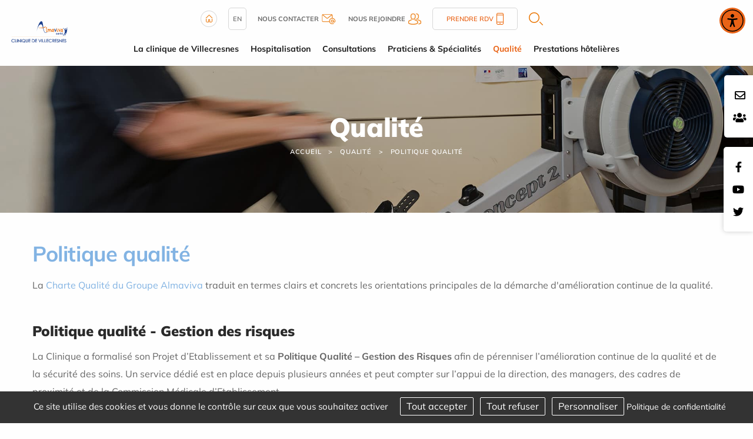

--- FILE ---
content_type: text/html; charset=utf-8
request_url: https://www.clinique-villecresnes.com/fr/qualite/evaluation-indicateurs
body_size: 11238
content:
<!DOCTYPE html>
<html class="no-js" lang="fr">
<head>
    <meta charset="utf-8"/>
<meta name="viewport" content="width=device-width, initial-scale=1.0"/>
<link rel="preconnect" href="https://cdnjs.cloudflare.com/" crossorigin>


<title>Politique qualit&eacute; - Clinique de Villecresnes</title>
<base href="https://www.clinique-villecresnes.com/">
<link rel="icon" type="image/jpg" href="_033/themes/common/assets/favicon.jpg"/>
<meta name="google-site-verification" content="3MQtxZcrmewyaOQxCnBXakCvr29N6LS4AEO1r33oEkI" />
    <meta name="description" content="">
    <meta name="keywords" content="">
    <meta name="robots"
          content="index,follow">
    <meta name="last-modified" content="Thu, 23 Jan 2025 11:24:54 +0100">

<link rel="alternate" href="https://www.clinique-villecresnes.com/fr/qualite/evaluation-indicateurs" hreflang="x-default">

                <link rel="canonical" href="https://www.clinique-villecresnes.com/fr/qualite/evaluation-indicateurs">
    
                <meta property="og:title"
              content="Politique qualit&eacute; - Clinique de Villecresnes">
        <meta property="og:description" content="">
                <meta property="og:url" content="https://www.clinique-villecresnes.com/fr/qualite/evaluation-indicateurs">
    <meta property="og:site_name" content="Clinique de Villecresnes">
    <meta property="og:locale" content="fr"/>
            <link rel="stylesheet" type="text/css" href="_033/themes/mco/assets/app.css">
    
    <style>
        .menu .is-active>a {
            background-color: #f5f5f5;
            font-weight: bold;
        }
    </style>
    <link rel="preload" as="image" href="_1737627798/upload/banner/almaviva-villecresnes-intern.jpg">

</head>
<body id="top-nav" class="qualite evaluation-indicateurs">



<div class="grid-x position-absolute top__header">
    <div class="logo-small hide-for-large">
        <a href="fr/" title="Clinique privée Villecresnes - Retour à l'accueil">
            <img src="_033/assets/logo.svg" alt="Clinique privée Villecresnes" width="155" height="auto">
        </a>
    </div>
    
</div>


<div class="rs_side position-fixed contact-fixed" style="top:8rem">
    <div class="cell-auto">
        <a href="fr/contact"><i class="far fa-envelope"></i></a>
    </div>

    <div class="cell-auto">

   
        <a target="_blank" href="https://carriere.almaviva-sante.com/fr/">
        <i class="fas fa-users"></i></a>
 
        
    </div>

</div>

    <div class="rs_side position-fixed">
        <div class="grid-y">
            <div class="cell-auto"><a href="https://www.facebook.com/clinique.de.villecresnes.almaviva.sante"><i class="fab fa-facebook-f"></i></a></div><div class="cell-auto"><a href="https://www.youtube.com/user/almavivasante"><i class="fab fa-youtube"></i></a></div><div class="cell-auto"><a href="https://twitter.com/AlmavivaSante"><i class="fab fa-twitter"></i></a></div>
        </div>
    </div>

<header class="grid-container fluid grid-x align-justify show-for-large">
    <div class="cell medium-1 shrink " id="logo">
        <a href="fr/" title="Clinique privée Villecresnes - Retour à l'accueil">
            <img src="_033/assets/logo.svg" alt="Clinique privée Villecresnes" width="200" height="auto">
        </a>
    </div>
    <div class="cell auto w-100 m-auto">
        <div class="uppermenu"><div class="grid-container">
    <div class="grid-x uppermenu__content">

        <div class="">
            <a href="fr/">
                <img src="_033/themes/common/assets/home.png" alt="Accueil" width="28" height="28">
            </a>
        </div>

            <div class="uppermenu__english">
    <a href="fr/english">EN</a>
    </div>

        <div class="uppermenu__contact">
            <a href="fr/contact">
                <b>Nous contacter</b>
                <img src="_033/themes/common/assets/contact-header.png" width="23" height="17" alt="Contact">
            </a>
        </div>

        <div class="uppermenu__join">
            <a target="_blank" href="https://carriere.almaviva-sante.com/fr/">
                <b>Nous rejoindre</b>
                <img src="_033/themes/common/assets/join-header.png" alt="Nous rejoindre" width="22" height="19">
            </a>
        </div>
        





        <div class="uppermenu__rdv">
            <a href="fr/specialistes">
                Prendre RDV                <img src="_033/themes/common/assets/phone-header.png" width="12" height="20" alt="Téléphone">
            </a>
        </div>

        <div class="uppermenu__search">
            <a href="fr/recherche"  class="overlay-search-button">
    <img alt="Rechercher" class="noauto" src="_033/themes/common/assets/search.png" width="24" height="22">
</a>
        </div>

        <div class="uppermenu__list-sites">
                    </div>

    </div>
</div></div>
        <ul class="dropdown menu horizontal mainmenu nowrap text-center" role="menu"  data-dropdown-menu>   <li class="clinique  mobile " role="menuitem"><a href="fr/clinique">La clinique de Villecresnes</a>
   <ul role="menu" class="menu is-dropdown-submenu">
      <li class="presentation  " role="menuitem"><a href="fr/centre-obesite" title="Clinique de Villecresnes - Centre specialisé de l'obésité">Présentation de la clinique</a></li>
      <li class="priseencharge  " role="menuitem"><a href="fr/obesite-prise-en-charge" title="Prise en charge global de l'obésité et du surpoids">Prise en charge globale</a></li>
      <li class="medecine  " role="menuitem"><a href="fr/bilan-medical" title="Bilan obésité et évaluation des complications médicales">Médecine</a></li>
      <li class="soins-de-suite-et-de-readaptation  " role="menuitem"><a href="fr/clinique/soins-de-suite-et-de-readaptation">Soins de Suite et de Réadaptation : Rééducation Nutritionnelle</a></li>
      <li class="education-therapeutique-du-diabete  " role="menuitem"><a href="fr/clinique/education-therapeutique-du-diabete">Education Thérapeutique du Diabète</a></li>
      <li class="contact  " role="menuitem"><a href="fr/contact">Contact et plan d'accès</a></li>
      <li class="index-egalite-hommes-femmes  " role="menuitem"><a href="fr/clinique/index-egalite-hommes-femmes">Index égalité Hommes-Femmes</a></li>
      <li class="politique-rse last  " role="menuitem"><a href="fr/clinique/politique-rse">Politique RSE</a></li>
   </ul>
   </li>
   <li class="hospitalisation  mobile " role="menuitem"><a href="fr/hospitalisation" title="Hospitalisation - Clinique jules Vallès Hôpital privé d’athis-mons">Hospitalisation</a>
   <ul role="menu" class="menu is-dropdown-submenu">
      <li class="admission  " role="menuitem"><a href="fr/hospitalisation/admission" title="admission-hospitalisation">Admission</a></li>
      <li class="preadmin cache " role="menuitem"><a href="fr/hospitalisation/preadmin">Formulaire de Pré-admission</a></li>
      <li class="sejour  " role="menuitem"><a href="fr/sejour-hospitalisation" title="Séjour en hospitalisation - Clinique privée Villecresnes">Séjour en hospitalisation</a></li>
      <li class="sejour-de-a-a-z  " role="menuitem"><a href="fr/hospitalisation/sejour-de-a-a-z">Séjour de A à Z</a></li>
      <li class="frais-de-sejour  " role="menuitem"><a href="fr/hospitalisation/frais-de-sejour">Frais de séjour</a></li>
      <li class="visiteurs  " role="menuitem"><a href="fr/hospitalisation/visiteurs">Après votre hospitalisation</a></li>
      <li class="personnel  " role="menuitem"><a href="fr/hospitalisation/personnel">Personnel</a></li>
      <li class="charte-du-patient-hospitalise  " role="menuitem"><a href="fr/hospitalisation/charte-du-patient-hospitalise">Charte du patient hospitalisé</a></li>
      <li class="droits-du-patient last  " role="menuitem"><a href="fr/hospitalisation/droits-du-patient">Droits du patient</a></li>
   </ul>
   </li>
   <li class="consultation  mobile " role="menuitem"><a href="fr/consultation" title="Consultation Clinique de Villecresnes - Prise de rendez-vous">Consultations</a>
   <ul role="menu" class="menu is-dropdown-submenu">
      <li class="chirurgie-bariatique  " role="menuitem"><a href="fr/consultation/chirurgie-bariatique">Chirurgie Bariatrique</a></li>
      <li class="nutrition  " role="menuitem"><a href="fr/consultation/nutrition">Nutrition</a></li>
      <li class="chirurgie-endocrinologique  " role="menuitem"><a href="fr/consultation/chirurgie-endocrinologique">Endocrinologie</a></li>
      <li class="cardiologie  " role="menuitem"><a href="fr/consultation/cardiologie" title="Laboratoire - Clinique de Villecresnes">Cardiologie</a></li>
      <li class="kinesitherapie  " role="menuitem"><a href="fr/consultation/kinesitherapie">Kinésithérapie</a></li>
      <li class="pneumologie  " role="menuitem"><a href="fr/consultation/pneumologie">Pneumologie</a></li>
      <li class="podologie  " role="menuitem"><a href="fr/consultation/podologie">Podologie</a></li>
      <li class="dermatologie  " role="menuitem"><a href="fr/consultation/dermatologie">Dermatologie</a></li>
      <li class="rhumatologie last  " role="menuitem"><a href="fr/consultation/rhumatologie">Rhumatologie</a></li>
   </ul>
   </li>
   <li class="annuaire  mobile " role="menuitem"><a href="fr/specialistes" title="Annuaire médecins spécialistes - Clinique de Villecresnes">Praticiens &amp; Spécialités</a></li>
   <li class="qualite select  mobile " role="menuitem"><a href="fr/qualite" class=" aselect">Qualité</a>
   <ul role="menu" class="menu is-dropdown-submenu">
      <li class="evaluation-indicateurs select  " role="menuitem"><a href="fr/qualite/evaluation-indicateurs" class=" aselect">Politique qualité</a></li>
      <li class="instances last  " role="menuitem"><a href="fr/qualite/instances">Instances</a></li>
   </ul>
   </li>
   <li class="tarifications last  mobile " role="menuitem"><a href="fr/tarifications">Prestations hôtelières</a></li>
</ul>
    </div>
    <div class="medium-1 shrink"></div>
</header>
<section class="jumbotron grid-container full position-relative">
            

    <div class="grid-container full banner" style="background-image: url('_1737627798/upload/banner/almaviva-villecresnes-intern.jpg');background-size:cover; background-position:center center;";>
    <p class="banner__title">Qualit&eacute;</p>


<ul class="breadcrumbs">
    <li class="home"><a href="fr/">Accueil</a></li>
    <li><a href="fr/qualite/evaluation-indicateurs">Qualit&eacute;</a></li><li><a href="fr/qualite/evaluation-indicateurs">Politique qualit&eacute;</a></li>
</ul>
</div>    </section>
    <div class="grid-container">
        <div id="preview"><div class="rte"><h1>Politique qualit&eacute;</h1>
<p>La <a href="upload/charte_qualite_almaviva.PNG">Charte Qualit&eacute; du Groupe Almaviva</a> traduit en termes clairs et concrets les orientations principales de la d&eacute;marche d'am&eacute;lioration continue de la qualit&eacute;.</p>
<h2>Politique qualit&eacute; - Gestion des risques</h2>
<p>La Clinique a formalis&eacute; son Projet d&rsquo;Etablissement et sa <strong>Politique Qualit&eacute; &ndash; Gestion des Risques</strong> afin de p&eacute;renniser l&rsquo;am&eacute;lioration continue de la qualit&eacute; et de la s&eacute;curit&eacute; des soins. Un service&nbsp;d&eacute;di&eacute; est en place depuis plusieurs ann&eacute;es et peut compter sur l&rsquo;appui de la direction, des managers, des cadres de proximit&eacute; et de la Commission M&eacute;dicale d&rsquo;Etablissement.</p>
<p><strong>La Politique Qualit&eacute; &ndash; Gestion des Risques</strong> s&rsquo;articule autour des grandes lignes suivantes :</p>
<h3>Constitution et mise &agrave; jour de la gestion documentaire</h3>
<ul style="text-align: left;">
<li>Une gestion documentaire est &agrave; la disposition de l&rsquo;ensemble des professionnels. Elle est mise &agrave; jour en fonction des r&eacute;glementations et recommandations en vigueur. Un projet d'informatisation de la gestion documentaire et de la gestion des risques est en cours au sein de la clinique.</li>
</ul>
<h3>Gestion des Risques par l&rsquo;approche processus</h3>
<ul style="text-align: left;">
<li>Gestion des risques a priori : elle permet d&rsquo;identifier les risques potentiels pour chaque processus et de mettre en place des actions de pr&eacute;vention.</li>
<li>Gestion des risques a post&eacute;riori : elle permet d&rsquo;analyser les d&eacute;faillances via l&rsquo;analyse :
<ul>
<li>Des &eacute;v&egrave;nements ind&eacute;sirables</li>
<li>Des Vigilances</li>
<li>Des r&eacute;clamations patients</li>
</ul>
</li>
<li>L&rsquo;analyse des retours d&rsquo;exp&eacute;rience est mise en place afin de corriger les dysfonctionnements.</li>
</ul>
<h3>Evaluations<strong><br /></strong><span style="color: #97bf0d;"><br /></span>Elles permettent de v&eacute;rifier si l&rsquo;organisation est conforme aux bonnes pratiques gr&acirc;ce &agrave; :</h3>
<ul style="text-align: left;">
<li>Des audits cibl&eacute;s</li>
<li>Des &eacute;valuations des pratiques professionnelles</li>
<li>L&rsquo;analyse de la satisfaction des patients</li>
<li>Le suivi d&rsquo;indicateurs internes</li>
</ul>
<p><strong>Consulter nos r&eacute;sultats d&rsquo;indicateurs sur le site Scope Sant&eacute; :</strong><br /><br /><a href="http://www.scopesante.fr/fiches-detaillees/940300452/">Indicateur Villecresnes</a></p>
<h1>Les instances</h1>
<p>Des instances ont &eacute;galement &eacute;t&eacute; mises en place pour d&eacute;finir, mettre en &oelig;uvre et suivre des plans d&rsquo;actions sur des th&egrave;mes cibl&eacute;s :</p>
<ul>
<li>CODIR : COmit&eacute; de DIRection</li>
<li>COVIR : COmit&eacute; des VIgilances et des Risques</li>
<li>COPIL : COmit&eacute; de PILotage</li>
<li>CREX : Comit&eacute; de Retour d&rsquo;EXp&eacute;rience</li>
<li>CME : Commission M&eacute;dicale d&rsquo;Etablissement</li>
<li>CLIN : Comit&eacute; de Lutte contre les Infections Nosocomiales</li>
<li>EOH : &Eacute;quipe Op&eacute;rationnelle d'Hygi&egrave;ne</li>
<li>CLUD : Comit&eacute; de LUtte contre la Douleur</li>
<li>COMEDIMS : Comit&eacute; du MEdicament et des DIspositifs M&eacute;dicaux St&eacute;riles</li>
<li>CLAN : Comit&eacute; de Liaison Alimentation - Nutrition</li>
<li>CRUQPC : Commission des Relations avec les Usagers et de la Qualit&eacute; de la Prise en Charge</li>
<li>CE : Comit&eacute; d&rsquo;Ethique</li>
<li>CHSCT Comit&eacute; d&rsquo;hygi&egrave;ne, de S&eacute;curit&eacute; et des Conditions de Travail</li>
</ul></div><div class="rte"></div><div class="clearfix"></div><div class="hide-for-small bloc_top_social grid-x"><div class="cell large-2 "><ul class="inline-list liste_top_print no-bullet  grid-x"><li class="cell "><a href="fr/qualite/evaluation-indicateurs#top-nav" class="top"><img alt="Haut de page" src="[data-uri]" /></a></li><li class="last cell "><a href="fr/qualite/evaluation-indicateurs#" class="print"><img alt=" Imprimer" src="[data-uri]" /></a></li></ul></div><div class="cell auto bloc_share_this show-for-large"><div class="container_share"><div class="tip">Partager</div><div class="share-window"><div class="share-bar"><div class="trigger"><a href="https://www.facebook.com/sharer/sharer.php?u=&t="title="Partager sur Facebook" target="_blank" rel="noopener" onclick="window.open('https://www.facebook.com/sharer/sharer.php?u=' + encodeURIComponent(document.URL) + '&t=' + encodeURIComponent(document.URL), '', 'width=580,height=470'); return false;"><i class="fab fa-lg fa-facebook "></i></a><i class="fab fa-facebook-f"></i></a></div><div class="trigger"> <a href="https://twitter.com/intent/tweet?source=&text=:%20"target="_blank" rel="noopener" title="Tweeter"onclick="window.open('https://twitter.com/intent/tweet?text=' + encodeURIComponent(document.title) + ':%20'  + encodeURIComponent(document.URL), '', 'width=580,height=470'); return false;"><i class="fab fa-lg fa-twitter "></i></a><i class="fab fa-twitter"></i></a></div><div class="trigger"> <a href="https://pinterest.com/pin/create/button/?url=&description="target="_blank" rel="noopener" title="Pin it"onclick="window.open('https://pinterest.com/pin/create/button/?url=' + encodeURIComponent(document.URL) + '&description=' +  encodeURIComponent(document.title)); return false;"><i class="fab fa-lg fa-pinterest "></i></a><i class="fab fa-pinterest-p"></i></a></div><div class="trigger"><a href="https://www.linkedin.com/shareArticle?mini=true&url=&title=&summary=&source="target="_blank" rel="noopener" title="Partager sur LinkedIn"onclick="window.open('https://www.linkedin.com/shareArticle?mini=true&url=' + encodeURIComponent(document.URL) + '&title=' +  encodeURIComponent(document.title)); return false;"><i class="fab fa-lg fa-linkedin "></i></a><i class="fab fa-linkedin-in"></i></a></div><!--  <div class="trigger"><a href="#"><i class="fab fa-whatsapp"></i></a></div> --><div class="trigger"><a href="mailto:?subject=&body=:%20" title="Partager par email"onclick="window.open('mailto:?subject=' + encodeURIComponent(document.title) + '&body=' +  encodeURIComponent(document.URL)); return false;"><i class="fas fa-lg fa-envelope"></i></a><i class="fas fa-paper-plane"></i></a></div></div></div><div class="share"><div class="trigger share-btn"><a href="#"><i class="fas fa-plus"></i> Partager</a></div></div><div class="like"><div class="trigger like-btn"><a href="javascript:void(0)" onClick="return addToFavorites(this);"><i class="far fa-star"></i></i>Favoris</a></div></div></div>
</div></div></div>
    </div>

    <div class="grid-container full home-news news-intern">

    <div class="grid-container">
        <p class="text-center home-news__title"><a href="fr/actualites">Actualités</a></p>
        <div class="home-news__container">
            
                <div class="home-news__item--isPinned"  style="background:url('_033/themes/mco/assets/defaut.jpg');
                background-size: cover;
                background-repeat: no-repeat;
                background-position: center center;" >
                <a href="fr/actualites/id-10-journee-mondiale-du-diabete" title="Journée Mondiale du Diabète">

                    <div class="grid-x news-item"  style="background-color:RGBA(0,0,0,0.17);">
                        
                        <div class="cell news-item__content medium-12">
                            <div class="news-item__content--themes">

                                                            </div>


                            <p class="news-item__content--title">Journée Mondiale du Diabète</p>
                                                        <div class="news-item__content--date">Publié le                                31/10/2024</div>
                        </div>
                    </div>
                </a>
            </div>

            
                <div class="home-news__item" >
                <a href="fr/actualites/id-11-octobre-rose-a-la-clinique-de-villecresnes" title="Octobre Rose à la clinique de Villecresnes">

                    <div class="grid-x news-item" >
                                                <div class="cell medium-4 news-item__image">
                                                        </div>
                        
                        <div class="cell news-item__content medium-8">
                            <div class="news-item__content--themes">

                                                            </div>


                            <p class="news-item__content--title">Octobre Rose à la clinique de Villecresnes</p>
                                                            <p class="news-item__content--excerpt">
                                     Octobre est un mois d&eacute;di&eacute; &agrave; la sensibilisation au cancer du sein, et la...
                                </p>
                                                        <div class="news-item__content--date">Publié le                                31/10/2024</div>
                        </div>
                    </div>
                </a>
            </div>

            
                <div class="home-news__item" >
                <a href="fr/actualites/id-9-ensemble-defendons-l-acces-aux-soins-partout-en-france" title="Ensemble, défendons l’accès aux soins partout en France !">

                    <div class="grid-x news-item" >
                                                <div class="cell medium-4 news-item__image">
                            <img src="https://www.clinique-villecresnes.com/upload/cache/32bce1b8e922420930b196c68474b0ad.webp" width="200" height="254" alt="Ensemble, défendons l’accès aux soins partout en France !" class=" noauto"  srcset="https://www.clinique-villecresnes.com/upload/cache/32bce1b8e922420930b196c68474b0ad.webp 200w, https://www.clinique-villecresnes.com/upload/cache/5bf6fa8c5344c636ef215309e82246dd.webp 640w">                            </div>
                        
                        <div class="cell news-item__content medium-8">
                            <div class="news-item__content--themes">

                                                            </div>


                            <p class="news-item__content--title">Ensemble, défendons l’accès aux soins partout en France !</p>
                                                            <p class="news-item__content--excerpt">
                                       Il n&rsquo;y a aucune diff&eacute;rence entre les missions accomplies par...
                                </p>
                                                        <div class="news-item__content--date">Publié le                                23/04/2024</div>
                        </div>
                    </div>
                </a>
            </div>

                    </div>

        <h3 class="text-center home-news__url"><a class="button" href="fr/actualites">Plus d'articles</a></h3>

    </div>
</div>

<div class="grid-container pratique">

    <div class="pratique__title text-center">
        <h2>Pratique</h2>
    </div>

    <div class="grid-x align-middle">


        <div class="cell small-12 large-6 pratique__img">
            <img src="_033/themes/common/assets/info-pratique.png" width="398"  height="257" alt="Pratique">

        </div>
        <div class="cell small-12 large-6">

            <div class="pratique__subtitle grid-x">
                <h3>Prendre rendez-vous</h3>
                <div class=" links__pictos">
                   
                    <div class=" links__phone">
                        <a href="fr/specialistes">
                            <img src="_033/themes/common/assets/phone.png" width="46"   height="46" alt="Téléphone">
                        </a>
                    </div>
                </div>
            </div>
            <div class="pratique__txt">
                <p>Pour prendre rendez-vous en ligne, c'est simple et rapide<br>cliquez sur le lien ci-dessous et laissez-vous guider.</p>
            </div>
            <div class="pratique__link links">
<a class="links__separation" href="fr/specialistes">
                <div class="grid-x align-middle links__rdv">
                    <div class="links__picto">
                        <img src="_033/themes/common/assets/calendar.png" width="64"   height="65" alt="Rendez-vous">
                    </div>
                    <div class="links__txt">Prendre mon rendez-vous</div>                
                    <div class=" links__plus"><img src="_033/themes/common/assets/chevron.png" width="11"   height="14" alt="Voir plus"></div>
                </div>
            </a>
            




            </div>

        </div>


    </div>


</div>
<style type="text/css">
.map-container.show:after {
    background-image: url('_033/assets/photo-clinique.png');
}
</style>

    <div class="come-interne__btn">
        <div class="come-interne__center">
            <h3>Venir au centre / Nous contacter</h3>
            <img src="_033/themes/common/assets/arrow-down.png" width="16"   height="13" alt="">
        </div>
        <h4>Clinique de Villecresnes</h4>
    </div>

<div class="come come-interne__content">
    <div class="grid-x">
        <div class="cell small-12 large-4 come__means means">
    <div class="means__title">
        <h2>Venir au centre</h2>
    </div>
            <div class="grid-x means__item">
            <div class="cell large-3 means__picto">
                <img class="" width="42" height="34" src="_033/themes/mco/assets/pictos/voiture.png" alt="">
            </div>
            <div class="cell large-9 means__txt" >
                <span>Informations à venir</span>
            </div>
        </div>
    </div>
        <div class="map-container position-relative small-12  large-4">
            <div class="cell come__maps" id="map" data-lat="48.722099" data-lng="2.531744" data-icon="themes/common/assets/poi.png?033"></div>
                            <div class="map__url position-absolute"><a href="https://bit.ly/2QRf7KR">Google Maps<br>Cliquez ici</a>
                </div>
                    </div>

        <div class="cell small-12 large-4 come__coord coord grid-x">
            <div class="coord__title small-12">
                <h2>Nous contacter</h2>
            </div>
            <div class="grid-x coord-phone small-12 medium-12 large-12">
                <div class="">
                    <div class="coord-phone__picto"><img src="_033/themes/common/assets/phone-pic.png" width="37"   height="45" alt="Téléphone">
                    </div>
                </div>
                <div class="">
                    <div class="coord-phone__title">
                        <h3>Nous appeler</h3>
                    </div>
                    <div class="coord-phone__number">
                        <p>Tél : 01 45 95 57 57</p>
                    </div>
                </div>
            </div>
            <div class="grid-x coord-mail small-12 medium-12 large-12">
                <div class="">
                    <div class="coord-mail__picto"><img src="_033/themes/common/assets/email-pic.png" width="37"   height="39" alt="Email"></div>
                </div>
                <div class="">
                    <div class="coord-mail__title">
                        <h3>Nous envoyer un email :</h3>
                        <a href="fr/contact">Cliquez ici</a>
                    </div>
                </div>
            </div>
            <div class="coord-adress small-12 medium-12 large-12">
                <div class="coord-adress__title">
                    Clinique de Villecresnes
                    <address><p>8 boulevard Richerand<br>
94440 Villecresnes</p><address>
                </div>
            </div>
        </div>
    </div>
</div>
    

<div class="grid-container full commitments">
    <div class="grid-container">
        <div class="commitments__title text-center">
            <h2>Nos engagements</h2>
        </div>
        <div class="grid-x grid-margin-x">
            <div class="cell small-12 large-6 commitments__development development ">
                <div class="grid-x">
                    <div class="cell medium-3 development__picto"><img src="_033/themes/common/assets/dev-durable.png" width="132" height="158"  alt="Développement durable"></div>
                    <div class="cell medium-9 development__content">
                    <div class="development__title"><h3>Responsabilité Sociétale de l’Entreprise</h3></div>
                        <div class="development__text">Notre approche RSE est transversale, opérationnelle et souhaite être au plus proche du terrain.</div>
                    <div class="development__url"><a class="button " href="fr/clinique/politique-rse">En savoir plus</a></div>                        </div>
                </div>
            </div>
            <div class="cell small-12 large-6 commitments__organ organ ">
                <div class="grid-x">
                    <div class="cell medium-3 organ__picto"><img src="_033/themes/common/assets/dons-organes.png" width="120" height="162" alt="Dons d'organe"></div>
                    <div class="cell medium-9 organ__content">
                        <div class="organ__title"><h3>Dons d'organes et de sang</h3></div>
                        <div class="organ__text">Plus de 14400 malades qui chaque année ont besoin d'une greffe d'organe. Le principal obstacle à la greffe est le manque persistant d'organes disponibles.</div>
                        <div class="organ__url"><a class="button " href="fr/don-d-organes">En savoir plus</a></div>
                    </div>
                </div>
            </div>
        </div>
    </div>
</div>


       <div class="footer-menu">
           <div class="footer-menu__caller grid-x position-fixed">
               
               <div class="small-2 cell footer-menu__left ">
                   <div class="cell small-6  footer-content search">
                       <a href="fr/contact">
                           <img class=" footer-icones" src="_033/themes/common/assets/mail_menu.png" alt="Contact" width="26"
                               height="19">
                       </a>
                   </div>
               </div>
               <div class="small-2 cell footer-menu__left ">
                   <div class="cell small-6  footer-content search">
                        <a href="fr/recherche">
                            <img class=" footer-icones" src="_033/themes/common/assets/recherche.png" alt="Rechercher" width="19" height="19">
                        </a>
                   </div>
               </div>


               <div class="small-4 cell footer-menu__middle gridlayout">
                   <button class=" footer-menu__open-menu">

                   </button>
               </div>

               <div class="small-2 cell footer-menu__right grid-x">
                   <div class="cell small-6  footer-content topmenu">
                       <a href="fr/qualite/evaluation-indicateurs#top-nav" class="bt_top">
                           <img class="footer-top  footer-icones" src="_033/themes/common/assets/top.svg" alt="Haut de page"
                               width="22" height="22">
                       </a>
                   </div>
               </div>

                  

           </div>



           <div class="footer-menu__content">
               <a class="footer-menu__logo" href="fr/"><img src="_033/assets/logo.png" alt=""></a>
               <div class="footer-menu__menu ">

                   <ul class="menu lateral__menu vertical" role="menu"  data-drilldown>   <li class="clinique  mobile " role="menuitem"><a href="fr/clinique">La clinique de Villecresnes</a>
   <ul role="menu" class="menu is-dropdown-submenu">
      <li class="presentation  " role="menuitem"><a href="fr/centre-obesite" title="Clinique de Villecresnes - Centre specialisé de l'obésité">Présentation de la clinique</a></li>
      <li class="priseencharge  " role="menuitem"><a href="fr/obesite-prise-en-charge" title="Prise en charge global de l'obésité et du surpoids">Prise en charge globale</a></li>
      <li class="medecine  " role="menuitem"><a href="fr/bilan-medical" title="Bilan obésité et évaluation des complications médicales">Médecine</a></li>
      <li class="soins-de-suite-et-de-readaptation  " role="menuitem"><a href="fr/clinique/soins-de-suite-et-de-readaptation">Soins de Suite et de Réadaptation : Rééducation Nutritionnelle</a></li>
      <li class="education-therapeutique-du-diabete  " role="menuitem"><a href="fr/clinique/education-therapeutique-du-diabete">Education Thérapeutique du Diabète</a></li>
      <li class="contact  " role="menuitem"><a href="fr/contact">Contact et plan d'accès</a></li>
      <li class="index-egalite-hommes-femmes  " role="menuitem"><a href="fr/clinique/index-egalite-hommes-femmes">Index égalité Hommes-Femmes</a></li>
      <li class="politique-rse last  " role="menuitem"><a href="fr/clinique/politique-rse">Politique RSE</a></li>
   </ul>
   </li>
   <li class="hospitalisation  mobile " role="menuitem"><a href="fr/hospitalisation" title="Hospitalisation - Clinique jules Vallès Hôpital privé d’athis-mons">Hospitalisation</a>
   <ul role="menu" class="menu is-dropdown-submenu">
      <li class="admission  " role="menuitem"><a href="fr/hospitalisation/admission" title="admission-hospitalisation">Admission</a></li>
      <li class="preadmin cache " role="menuitem"><a href="fr/hospitalisation/preadmin">Formulaire de Pré-admission</a></li>
      <li class="sejour  " role="menuitem"><a href="fr/sejour-hospitalisation" title="Séjour en hospitalisation - Clinique privée Villecresnes">Séjour en hospitalisation</a></li>
      <li class="sejour-de-a-a-z  " role="menuitem"><a href="fr/hospitalisation/sejour-de-a-a-z">Séjour de A à Z</a></li>
      <li class="frais-de-sejour  " role="menuitem"><a href="fr/hospitalisation/frais-de-sejour">Frais de séjour</a></li>
      <li class="visiteurs  " role="menuitem"><a href="fr/hospitalisation/visiteurs">Après votre hospitalisation</a></li>
      <li class="personnel  " role="menuitem"><a href="fr/hospitalisation/personnel">Personnel</a></li>
      <li class="charte-du-patient-hospitalise  " role="menuitem"><a href="fr/hospitalisation/charte-du-patient-hospitalise">Charte du patient hospitalisé</a></li>
      <li class="droits-du-patient last  " role="menuitem"><a href="fr/hospitalisation/droits-du-patient">Droits du patient</a></li>
   </ul>
   </li>
   <li class="consultation  mobile " role="menuitem"><a href="fr/consultation" title="Consultation Clinique de Villecresnes - Prise de rendez-vous">Consultations</a>
   <ul role="menu" class="menu is-dropdown-submenu">
      <li class="chirurgie-bariatique  " role="menuitem"><a href="fr/consultation/chirurgie-bariatique">Chirurgie Bariatrique</a></li>
      <li class="nutrition  " role="menuitem"><a href="fr/consultation/nutrition">Nutrition</a></li>
      <li class="chirurgie-endocrinologique  " role="menuitem"><a href="fr/consultation/chirurgie-endocrinologique">Endocrinologie</a></li>
      <li class="cardiologie  " role="menuitem"><a href="fr/consultation/cardiologie" title="Laboratoire - Clinique de Villecresnes">Cardiologie</a></li>
      <li class="kinesitherapie  " role="menuitem"><a href="fr/consultation/kinesitherapie">Kinésithérapie</a></li>
      <li class="pneumologie  " role="menuitem"><a href="fr/consultation/pneumologie">Pneumologie</a></li>
      <li class="podologie  " role="menuitem"><a href="fr/consultation/podologie">Podologie</a></li>
      <li class="dermatologie  " role="menuitem"><a href="fr/consultation/dermatologie">Dermatologie</a></li>
      <li class="rhumatologie last  " role="menuitem"><a href="fr/consultation/rhumatologie">Rhumatologie</a></li>
   </ul>
   </li>
   <li class="annuaire  mobile " role="menuitem"><a href="fr/specialistes" title="Annuaire médecins spécialistes - Clinique de Villecresnes">Praticiens &amp; Spécialités</a></li>
   <li class="qualite select  mobile " role="menuitem"><a href="fr/qualite" class=" aselect">Qualité</a>
   <ul role="menu" class="menu is-dropdown-submenu">
      <li class="evaluation-indicateurs select  " role="menuitem"><a href="fr/qualite/evaluation-indicateurs" class=" aselect">Politique qualité</a></li>
      <li class="instances last  " role="menuitem"><a href="fr/qualite/instances">Instances</a></li>
   </ul>
   </li>
   <li class="tarifications last  mobile " role="menuitem"><a href="fr/tarifications">Prestations hôtelières</a></li>
</ul>

                   <div class="footer-menu__switch grid-x align-center padding-1">    <div class="uppermenu__english">
    <a href="fr/english">EN</a>
    </div>
</div>

                    
               </div>

           </div>
       </div>

<footer class="footer">
    <div class="grid-container grid-x">
        <div class="cell small-12 medium-3" id="logo">
            <a href="fr/" title="Clinique de Villecresnes - Retour à l'accueil">
                <img src="_033/assets/logo.svg" alt="Clinique privée Villecresnes" width="190" height="auto">
            </a>
        </div>
        <div class="cell small-12 medium-5 rsfooter grid-x align-middle">
            <div class="grid-x ">
            <div class="rsfooter__title">
            Suivez-nous sur            </div>
                         </div>
        </div>
            </div>
    <div class="grid-container footer-link">
        <div class="grid-x">
            <div class="cell small-12 medium-6 large-3 footer-link__item contact-bottom">
                <div class="contact-bottom__title">Nous contacter</div>
                <address class="contact-bottom__address">
                    <p>8 boulevard Richerand<br>
94440 Villecresnes</p>
                </address>
                <div class="contact-bottom__phone"><p>Tél : 01 45 95 57 57</p></div>
                <div class="contact-bottom__contact "><a class="button "
                        href="fr/contact">Envoyer un email</a></div>
            </div>

            <div class="cell small-12 medium-5 grid-x" style=" height: fit-content;">
            <div class="cell small-12 large-6 footer-link__item first-menu ">
                <div class="first-menu__title">Hospitalisation</div>
                <div class="first-menu__links">
                    <ul role="menu"  >   <li class="admission  " role="menuitem"><a href="fr/hospitalisation/admission" title="admission-hospitalisation">Admission</a></li>
   <li class="preadmin cache " role="menuitem"><a href="fr/hospitalisation/preadmin">Formulaire de Pré-admission</a></li>
   <li class="sejour  " role="menuitem"><a href="fr/sejour-hospitalisation" title="Séjour en hospitalisation - Clinique privée Villecresnes">Séjour en hospitalisation</a></li>
   <li class="sejour-de-a-a-z  " role="menuitem"><a href="fr/hospitalisation/sejour-de-a-a-z">Séjour de A à Z</a></li>
   <li class="frais-de-sejour  " role="menuitem"><a href="fr/hospitalisation/frais-de-sejour">Frais de séjour</a></li>
   <li class="visiteurs  " role="menuitem"><a href="fr/hospitalisation/visiteurs">Après votre hospitalisation</a></li>
   <li class="personnel  " role="menuitem"><a href="fr/hospitalisation/personnel">Personnel</a></li>
   <li class="charte-du-patient-hospitalise  " role="menuitem"><a href="fr/hospitalisation/charte-du-patient-hospitalise">Charte du patient hospitalisé</a></li>
   <li class="droits-du-patient last  " role="menuitem"><a href="fr/hospitalisation/droits-du-patient">Droits du patient</a></li>
</ul>
                </div>
            </div>
            <div class="cell small-12 large-6 footer-link__item second-menu">
                <div class="second-menu__title">Consultations</div>
                <div class="second-menu__links">
                    <ul role="menu"  >   <li class="chirurgie-bariatique  " role="menuitem"><a href="fr/consultation/chirurgie-bariatique">Chirurgie Bariatrique</a></li>
   <li class="nutrition  " role="menuitem"><a href="fr/consultation/nutrition">Nutrition</a></li>
   <li class="chirurgie-endocrinologique  " role="menuitem"><a href="fr/consultation/chirurgie-endocrinologique">Endocrinologie</a></li>
   <li class="cardiologie  " role="menuitem"><a href="fr/consultation/cardiologie" title="Laboratoire - Clinique de Villecresnes">Cardiologie</a></li>
   <li class="kinesitherapie  " role="menuitem"><a href="fr/consultation/kinesitherapie">Kinésithérapie</a></li>
   <li class="pneumologie  " role="menuitem"><a href="fr/consultation/pneumologie">Pneumologie</a></li>
   <li class="podologie  " role="menuitem"><a href="fr/consultation/podologie">Podologie</a></li>
   <li class="dermatologie  " role="menuitem"><a href="fr/consultation/dermatologie">Dermatologie</a></li>
   <li class="rhumatologie last  " role="menuitem"><a href="fr/consultation/rhumatologie">Rhumatologie</a></li>
</ul>
                </div>
            </div>
            </div>
            <div class="cell small-12 medium-6 large-4 footer-quicklinks">
            <div class="footer-quicklinks__directory">
<a href="fr/specialistes">Trouver un médecin /<br> Prendre un rendez-vous</a>
</div>
            </div>
        </div>
    </div>
    <div class="grid-container copyrights">
        <p>&copy;2026 Clinique de Villecresnes
            - Tous droits réservés            - Création &amp; Réalisation : Answeb            - <a href="fr/mentions-legales">Mentions légales</a> - <a href="fr/donnees-personnelles">Données personnelles</a> - <a href="fr/reseaux-et-partenaires">Liens</a> - <a href="fr/plan-site">Plan du site</a>
            - <a href="fr/qualite/evaluation-indicateurs#tarteaucitron">Gestion des cookies</a>
            - <a href="fr/reseaux-et-partenaires">Nos partenaires</a></p>
    </div>
</footer>


            <script>
        window._userway_config = {
            account: 'yW20XMTNzT', 
            language: 'fr',
            position: 1,
            color: '#e96316'
        };
    </script>
    <script src="https://cdnjs.cloudflare.com/ajax/libs/leaflet/1.7.1/leaflet.min.js" integrity="sha512-SeiQaaDh73yrb56sTW/RgVdi/mMqNeM2oBwubFHagc5BkixSpP1fvqF47mKzPGWYSSy4RwbBunrJBQ4Co8fRWA==" crossorigin="anonymous" referrerpolicy="no-referrer"></script>
    <link rel="preload" as="style" onload="onload=null;this.rel='stylesheet'" href="https://cdnjs.cloudflare.com/ajax/libs/leaflet/1.7.1/leaflet.min.css" integrity="sha512-1xoFisiGdy9nvho8EgXuXvnpR5GAMSjFwp40gSRE3NwdUdIMIKuPa7bqoUhLD0O/5tPNhteAsE5XyyMi5reQVA==" crossorigin="anonymous" referrerpolicy="no-referrer" />
    


<script>
    tarteaucitronForceLanguage = 'fr';
    </script>
<script src="https://cdnjs.cloudflare.com/ajax/libs/modernizr/2.8.3/modernizr.min.js" integrity="sha512-3n19xznO0ubPpSwYCRRBgHh63DrV+bdZfHK52b1esvId4GsfwStQNPJFjeQos2h3JwCmZl0/LgLxSKMAI55hgw==" crossorigin="anonymous"></script>
<script src="https://cdnjs.cloudflare.com/ajax/libs/jquery/3.5.1/jquery.min.js" integrity="sha512-bLT0Qm9VnAYZDflyKcBaQ2gg0hSYNQrJ8RilYldYQ1FxQYoCLtUjuuRuZo+fjqhx/qtq/1itJ0C2ejDxltZVFg==" crossorigin="anonymous"></script>
<script src="https://cdnjs.cloudflare.com/ajax/libs/tarteaucitronjs/1.21.0/tarteaucitron.min.js" integrity="sha512-dzXi8iqqAJNuSDIPQE8alRwc17oxfn8N31sOE6Bc+iuDUp4dgrQp5O2vSL/Op63c+ZzHady1ccmdzIKOeRnP9A==" crossorigin="anonymous" referrerpolicy="no-referrer"></script>
<link rel="preload" as="style" href="https://cdnjs.cloudflare.com/ajax/libs/tarteaucitronjs/1.21.0/css/tarteaucitron.min.css" integrity="sha512-UmK2dXfLNcAqsfsEHRCYb84bsOjBkeR1sWxS6MvmY33t5ZcUqI818OO43nrzQ7dA/e1JhAYU04OKWNjr1uDIjQ==" crossorigin="anonymous" referrerpolicy="no-referrer"  onload="this.onload=null;this.rel='stylesheet'"/>
<script src="_033/themes/mco/assets/app.js"></script>
        
        <script>
            
            jQuery(document).ready(function () {
                jQuery('.come-interne__content').hide();
                jQuery('.come-interne__btn').on('click', function () {
                    jQuery('.come-interne__content').slideToggle();
                    jQuery('.come-interne__btn').toggleClass('open');
                })
            });
            
        </script>
    


<script>
    
    tarteaucitron.init({
        "privacyUrl": tarteaucitron.parameters.privacyUrl || "fr/mentions-legales", /* Privacy policy url */
        "hashtag": "#tarteaucitron", /* Open the panel with this hashtag */
        "cookieName": "tartaucitron", /* Cookie name */
        "orientation": "bottom", /* Banner position (top - bottom) */
        "showAlertSmall": false, /* Show the small banner on bottom right */
        "cookieslist": true, /* Show the cookie list */
        "adblocker": false, /* Show a Warning if an adblocker is detected */
        "DenyAllCta" : true, /* Show the deny all button */
        "AcceptAllCta" : true, /* Show the accept all button when highPrivacy on */
        "highPrivacy": true, /* HIGHLY RECOMMANDED Disable auto consent */
        "handleBrowserDNTRequest": false, /* If Do Not Track == 1, disallow all */
        "removeCredit": true, /* Remove credit link */
        "moreInfoLink": true, /* Show more info link */
        "useExternalCss": true, /* If false, the tarteaucitron.css file will be loaded */
        "showIcon": false, /* Show cookie icon to manage cookies */
        "mandatory": false, /* Show a message about mandatory cookies */
          "googleConsentMode": true, /* Activer le Google Consent Mode v2 pour Google ads & GA4 */
          "bingConsentMode": true, /* Activer le Bing Consent Mode pour Clarity & Bing Ads */
          "softConsentMode": false, /* Soft consent mode (le consentement est requis pour charger les tags) */
	"groupServices": true, /* Group services by category */
	"showDetailsOnClick": true, /* Click to expand the description */
        "serviceDefaultState": "wait", /* Default state (true - wait - false) */
        //"cookieDomain": ".my-multisite-domaine.fr" /* Shared cookie for subdomain */
    });
    ( tarteaucitron.job = tarteaucitron.job || [] ).push('recaptcha');
(tarteaucitron.job = tarteaucitron.job || []).push('gcmanalyticsstorage');
(tarteaucitron.job = tarteaucitron.job || []).push('gcmsecurity');
(tarteaucitron.job = tarteaucitron.job || []).push('gcmadstorage');
(tarteaucitron.job = tarteaucitron.job || []).push('gcmfunctionality');
(tarteaucitron.job = tarteaucitron.job || []).push('gcmpersonalization');
(tarteaucitron.job = tarteaucitron.job || []).push('gcmadsuserdata');
    jQuery(document).ready(function () {
        jQuery('.top-bar ul ul').addClass('dropdown').parent().addClass('has-dropdown');
        jQuery(document).foundation();
        setupForms();
        jQuery(".button_share").click(function () {
            jQuery(".social_item").toggleClass("clicked");
        });
    });

</script>


   <script type="text/javascript">
        tarteaucitron.user.gtagUa = 'G-GPN5BX2WFP';
        (tarteaucitron.job = tarteaucitron.job || []).push('gtag');
        </script>

    <div class="reveal" id="image-zoom-modal" data-reveal>
        <img id="image-zoom-img" alt="">
        <div id="image-zoom-legend"></div>
        <button class="close-button" data-close aria-label="Fermer" type="button">
            <span aria-hidden="true">&times;</span>
        </button>
    </div>

<link rel="preload" href="https://cdnjs.cloudflare.com/ajax/libs/font-awesome/5.15.4/css/all.min.css" integrity="sha512-1ycn6IcaQQ40/MKBW2W4Rhis/DbILU74C1vSrLJxCq57o941Ym01SwNsOMqvEBFlcgUa6xLiPY/NS5R+E6ztJQ==" crossorigin="anonymous" referrerpolicy="no-referrer" as="style" onload="this.onload=null;this.rel='stylesheet'"/>
<noscript>
<link rel="stylesheet" href="https://cdnjs.cloudflare.com/ajax/libs/font-awesome/5.15.4/css/all.min.css" integrity="sha512-1ycn6IcaQQ40/MKBW2W4Rhis/DbILU74C1vSrLJxCq57o941Ym01SwNsOMqvEBFlcgUa6xLiPY/NS5R+E6ztJQ==" crossorigin="anonymous" referrerpolicy="no-referrer" />
</noscript>
</body>
</html>


--- FILE ---
content_type: image/svg+xml
request_url: https://www.clinique-villecresnes.com/_033/assets/logo.svg
body_size: 7137
content:
<?xml version="1.0" encoding="UTF-8"?>
<svg id="Calque_1" data-name="Calque 1" xmlns="http://www.w3.org/2000/svg" viewBox="0 0 574.11 244.17">
  <defs>
    <style>
      .cls-1 {
        fill: #e86c09;
      }

      .cls-1, .cls-2, .cls-3 {
        stroke-width: 0px;
      }

      .cls-2 {
        fill: #1c3f8c;
      }

      .cls-3 {
        fill: #1c408c;
      }
    </style>
  </defs>
  <g>
    <g>
      <path class="cls-2" d="M53.06,188.77l-2.27,1.74c-1.25-1.63-2.75-2.86-4.5-3.7-1.75-.84-3.68-1.26-5.77-1.26-2.29,0-4.41.55-6.37,1.65s-3.47,2.58-4.54,4.43-1.61,3.94-1.61,6.26c0,3.5,1.2,6.43,3.6,8.77s5.43,3.52,9.09,3.52c4.02,0,7.39-1.58,10.1-4.73l2.27,1.72c-1.43,1.82-3.22,3.23-5.36,4.23-2.14,1-4.53,1.49-7.18,1.49-5.03,0-8.99-1.67-11.89-5.02-2.44-2.83-3.65-6.24-3.65-10.23,0-4.21,1.47-7.74,4.42-10.62s6.64-4.31,11.08-4.31c2.68,0,5.1.53,7.27,1.59,2.16,1.06,3.93,2.55,5.31,4.46Z"/>
      <path class="cls-3" d="M40.52,213.39c-5.15,0-9.28-1.75-12.27-5.19-2.51-2.91-3.77-6.46-3.77-10.56,0-4.33,1.54-8.02,4.58-10.97,3.03-2.95,6.88-4.45,11.43-4.45,2.75,0,5.27.55,7.49,1.64,2.23,1.09,4.08,2.65,5.5,4.62l.28.39-3.05,2.34-.3-.4c-1.2-1.56-2.65-2.75-4.32-3.55-1.68-.8-3.54-1.21-5.56-1.21-2.19,0-4.25.53-6.12,1.59-1.87,1.05-3.33,2.48-4.35,4.25-1.02,1.77-1.54,3.79-1.54,6.01,0,3.35,1.16,6.18,3.45,8.41,2.29,2.24,5.24,3.37,8.74,3.37,3.85,0,7.12-1.53,9.72-4.55l.31-.36,3.05,2.31-.31.4c-1.47,1.88-3.34,3.35-5.54,4.37-2.2,1.02-4.68,1.54-7.39,1.54ZM40.48,183.22c-4.28,0-7.9,1.4-10.74,4.17-2.83,2.76-4.27,6.21-4.27,10.26s1.19,7.19,3.53,9.91c2.79,3.21,6.66,4.85,11.52,4.85,2.56,0,4.9-.49,6.97-1.45,1.9-.89,3.53-2.12,4.86-3.69l-1.48-1.13c-2.74,3.02-6.16,4.55-10.17,4.55-3.78,0-6.95-1.23-9.44-3.66-2.49-2.43-3.75-5.5-3.75-9.13,0-2.4.56-4.59,1.68-6.51,1.11-1.92,2.71-3.48,4.73-4.62,2.02-1.14,4.24-1.71,6.61-1.71,2.16,0,4.18.44,5.99,1.31,1.67.8,3.14,1.96,4.37,3.46l1.48-1.14c-1.28-1.65-2.91-2.97-4.84-3.92-2.08-1.02-4.45-1.54-7.05-1.54Z"/>
    </g>
    <g>
      <path class="cls-2" d="M58.82,183.44h2.87v25.96h11.05v2.77h-13.93v-28.73Z"/>
      <path class="cls-3" d="M73.24,212.67h-14.93v-29.73h3.87v25.96h11.05v3.77ZM59.32,211.67h12.93v-1.77h-11.05v-25.96h-1.87v27.73Z"/>
    </g>
    <g>
      <path class="cls-2" d="M76.88,183.44h2.87v28.73h-2.87v-28.73Z"/>
      <path class="cls-3" d="M80.26,212.67h-3.87v-29.73h3.87v29.73ZM77.38,211.67h1.87v-27.73h-1.87v27.73Z"/>
    </g>
    <g>
      <path class="cls-2" d="M86.36,212.17v-28.73h.62l19.12,22.02v-22.02h2.83v28.73h-.64l-18.96-21.76v21.76h-2.97Z"/>
      <path class="cls-3" d="M109.43,212.67h-1.37l-18.24-20.92v20.92h-3.97v-29.73h1.35l18.39,21.18v-21.18h3.83v29.73ZM86.86,211.67h1.97v-22.59l19.61,22.5v-27.64h-1.83v22.86l-19.75-22.74v27.61Z"/>
    </g>
    <g>
      <path class="cls-2" d="M115.52,183.44h2.87v28.73h-2.87v-28.73Z"/>
      <path class="cls-3" d="M118.89,212.67h-3.87v-29.73h3.87v29.73ZM116.02,211.67h1.87v-27.73h-1.87v27.73Z"/>
    </g>
    <g>
      <path class="cls-2" d="M149.05,209.05l4.26,5.39h-3.54l-2.93-3.71c-2.35,1.45-4.99,2.17-7.93,2.17-4.25,0-7.84-1.46-10.77-4.38-2.93-2.92-4.39-6.45-4.39-10.59,0-2.76.67-5.32,2.01-7.69s3.17-4.21,5.48-5.54c2.31-1.33,4.84-1.99,7.6-1.99,4.25,0,7.84,1.46,10.76,4.37,2.92,2.91,4.38,6.49,4.38,10.73,0,2.21-.4,4.24-1.2,6.07s-2.05,3.56-3.74,5.16ZM147.27,206.8c2.5-2.44,3.75-5.44,3.75-9.01,0-2.28-.53-4.34-1.59-6.19-1.06-1.84-2.56-3.32-4.48-4.43-1.93-1.11-3.96-1.66-6.09-1.66s-4.17.55-6.07,1.65c-1.9,1.1-3.39,2.59-4.45,4.48-1.07,1.88-1.6,3.98-1.6,6.28,0,3.41,1.18,6.3,3.54,8.65,2.36,2.35,5.2,3.53,8.54,3.53,2.28,0,4.36-.55,6.25-1.66l-6.4-8.12h3.48l5.13,6.49Z"/>
      <path class="cls-3" d="M154.34,214.93h-4.81l-2.8-3.56c-2.32,1.34-4.95,2.02-7.81,2.02-4.37,0-8.11-1.52-11.12-4.52-3.01-3-4.54-6.68-4.54-10.94,0-2.83.7-5.5,2.08-7.93,1.38-2.43,3.28-4.36,5.66-5.72,2.38-1.37,5.02-2.06,7.85-2.06,4.37,0,8.11,1.52,11.12,4.51,3,2.99,4.53,6.72,4.53,11.09,0,2.27-.42,4.38-1.24,6.27-.77,1.77-1.96,3.45-3.53,5l4.62,5.84ZM150.02,213.93h2.26l-3.91-4.94.33-.31c1.64-1.55,2.86-3.23,3.63-5,.77-1.76,1.16-3.74,1.16-5.87,0-4.09-1.42-7.58-4.23-10.38-2.81-2.8-6.31-4.22-10.41-4.22-2.66,0-5.13.65-7.35,1.93-2.22,1.28-4,3.08-5.29,5.35-1.29,2.28-1.95,4.78-1.95,7.44,0,3.98,1.43,7.43,4.24,10.23,2.81,2.81,6.32,4.23,10.42,4.23,2.83,0,5.41-.71,7.67-2.1l.38-.23,3.05,3.87ZM138.8,210.6c-3.46,0-6.45-1.24-8.89-3.67-2.44-2.44-3.68-5.47-3.68-9,0-2.38.56-4.58,1.67-6.53,1.11-1.95,2.67-3.52,4.64-4.66,3.93-2.28,8.66-2.29,12.67,0,2,1.15,3.57,2.7,4.67,4.61,1.1,1.91,1.66,4.08,1.66,6.44,0,3.7-1.31,6.85-3.91,9.37l-.4.39-5.33-6.73h-2.21l6.12,7.76-.49.29c-1.96,1.15-4.15,1.73-6.51,1.73ZM138.86,186.01c-2.05,0-4.01.53-5.82,1.58-1.81,1.05-3.25,2.49-4.27,4.29-1.02,1.8-1.54,3.83-1.54,6.04,0,3.26,1.14,6.05,3.39,8.3,2.25,2.24,5,3.38,8.18,3.38,1.98,0,3.82-.44,5.5-1.31l-6.67-8.47h4.76l4.93,6.23c2.13-2.26,3.21-5.03,3.21-8.26,0-2.18-.51-4.18-1.53-5.94-1.01-1.76-2.46-3.19-4.3-4.24-1.84-1.06-3.81-1.6-5.84-1.6Z"/>
    </g>
    <g>
      <path class="cls-2" d="M159.91,183.44h2.87v17.34c0,2.06.04,3.34.12,3.85.14,1.13.48,2.08,1,2.84.52.76,1.32,1.4,2.4,1.91,1.08.51,2.17.77,3.26.77.95,0,1.86-.2,2.73-.61.87-.4,1.6-.96,2.19-1.68s1.02-1.58,1.29-2.6c.2-.73.29-2.23.29-4.49v-17.34h2.87v17.34c0,2.57-.25,4.64-.75,6.22-.5,1.58-1.5,2.96-3.01,4.13s-3.32,1.76-5.46,1.76c-2.32,0-4.3-.55-5.96-1.66-1.65-1.11-2.76-2.57-3.32-4.39-.35-1.12-.53-3.14-.53-6.05v-17.34Z"/>
      <path class="cls-3" d="M169.72,213.39c-2.41,0-4.51-.59-6.24-1.74-1.74-1.17-2.93-2.74-3.52-4.66-.37-1.18-.55-3.21-.55-6.2v-17.84h3.87v17.84c0,2.02.04,3.29.11,3.77.13,1.06.44,1.94.91,2.64.47.68,1.21,1.27,2.2,1.75,1.87.89,3.83.97,5.57.16.8-.37,1.48-.89,2.01-1.54.54-.66.94-1.47,1.19-2.41.18-.68.28-2.15.28-4.36v-17.84h3.87v17.84c0,2.6-.26,4.75-.78,6.37-.53,1.67-1.6,3.14-3.18,4.37-1.59,1.24-3.53,1.86-5.77,1.86ZM160.41,183.94v16.84c0,2.85.17,4.84.5,5.91.52,1.7,1.57,3.09,3.12,4.13,1.56,1.05,3.47,1.58,5.68,1.58,2.01,0,3.74-.56,5.15-1.65,1.42-1.1,2.37-2.41,2.84-3.89.48-1.53.73-3.57.73-6.07v-16.84h-1.87v16.84c0,2.33-.1,3.84-.31,4.62-.29,1.08-.76,2.02-1.39,2.79-.63.77-1.43,1.38-2.36,1.82-2.01.93-4.28.85-6.42-.17-1.16-.55-2.03-1.25-2.6-2.08-.56-.82-.93-1.85-1.08-3.06-.08-.52-.12-1.81-.12-3.91v-16.84h-1.87Z"/>
    </g>
    <g>
      <path class="cls-2" d="M186.02,183.44h16.46v2.81h-13.59v9h13.48v2.81h-13.48v11.29h13.48v2.81h-16.35v-28.73Z"/>
      <path class="cls-3" d="M202.87,212.67h-17.35v-29.73h17.46v3.81h-13.59v8h13.48v3.81h-13.48v10.29h13.48v3.81ZM186.52,211.67h15.35v-1.81h-13.48v-12.29h13.48v-1.81h-13.48v-10h13.59v-1.81h-15.46v27.73Z"/>
    </g>
    <g>
      <path class="cls-2" d="M218.52,212.17v-28.73h5.96c4.3,0,7.42.34,9.36,1.04,2.79.98,4.96,2.67,6.53,5.08,1.57,2.41,2.35,5.28,2.35,8.61,0,2.88-.62,5.41-1.87,7.6-1.24,2.19-2.86,3.8-4.84,4.84-1.99,1.04-4.77,1.56-8.35,1.56h-9.14ZM221.28,209.45h3.32c3.97,0,6.73-.25,8.26-.74,2.16-.7,3.86-1.97,5.1-3.8,1.24-1.83,1.86-4.06,1.86-6.7,0-2.77-.67-5.14-2.01-7.1-1.34-1.96-3.21-3.31-5.61-4.04-1.8-.55-4.76-.82-8.89-.82h-2.03v23.2Z"/>
      <path class="cls-3" d="M227.67,212.67h-9.64v-29.73h6.46c4.4,0,7.51.35,9.52,1.06,2.88,1.01,5.16,2.78,6.78,5.28,1.62,2.48,2.43,5.47,2.43,8.89,0,2.95-.65,5.59-1.93,7.84-1.29,2.26-2.98,3.96-5.05,5.04-2.05,1.08-4.94,1.62-8.58,1.62ZM219.02,211.67h8.64c3.48,0,6.21-.51,8.12-1.5,1.89-.99,3.45-2.56,4.64-4.65,1.19-2.1,1.8-4.57,1.8-7.35,0-3.22-.76-6.02-2.27-8.34-1.5-2.3-3.61-3.94-6.28-4.88-1.88-.67-4.97-1.01-9.19-1.01h-5.46v27.73ZM224.6,209.95h-3.82v-24.2h2.53c4.16,0,7.2.28,9.03.84,2.5.76,4.47,2.19,5.87,4.24,1.39,2.04,2.1,4.53,2.1,7.39s-.65,5.08-1.94,6.98c-1.29,1.91-3.1,3.26-5.36,3.99-1.6.52-4.36.77-8.42.77ZM221.78,208.95h2.82c3.9,0,6.63-.24,8.11-.72,2.04-.67,3.67-1.88,4.84-3.6,1.17-1.74,1.77-3.9,1.77-6.42,0-2.66-.65-4.95-1.92-6.82-1.27-1.86-3.06-3.15-5.34-3.84-1.74-.53-4.68-.8-8.74-.8h-1.53v22.2Z"/>
    </g>
    <g>
      <path class="cls-2" d="M248.31,183.44h16.46v2.81h-13.59v9h13.48v2.81h-13.48v11.29h13.48v2.81h-16.35v-28.73Z"/>
      <path class="cls-3" d="M265.16,212.67h-17.35v-29.73h17.46v3.81h-13.59v8h13.48v3.81h-13.48v10.29h13.48v3.81ZM248.81,211.67h15.35v-1.81h-13.48v-12.29h13.48v-1.81h-13.48v-10h13.59v-1.81h-15.46v27.73Z"/>
    </g>
    <g>
      <path class="cls-2" d="M278.62,183.44h3.12l9.52,22.2,9.68-22.2h3.12l-12.5,28.73h-.62l-12.32-28.73Z"/>
      <path class="cls-3" d="M291.9,212.67h-1.28l-12.75-29.73h4.21l9.2,21.44,9.35-21.44h4.21l-12.94,29.73ZM279.38,183.94l11.88,27.69,12.05-27.69h-2.04l-10.01,22.96-9.85-22.96h-2.04Z"/>
    </g>
    <g>
      <path class="cls-2" d="M308.49,183.44h2.87v28.73h-2.87v-28.73Z"/>
      <path class="cls-3" d="M311.86,212.67h-3.87v-29.73h3.87v29.73ZM308.99,211.67h1.87v-27.73h-1.87v27.73Z"/>
    </g>
    <g>
      <path class="cls-2" d="M317.94,183.44h2.87v25.96h11.05v2.77h-13.93v-28.73Z"/>
      <path class="cls-3" d="M332.36,212.67h-14.93v-29.73h3.87v25.96h11.05v3.77ZM318.44,211.67h12.93v-1.77h-11.05v-25.96h-1.87v27.73Z"/>
    </g>
    <g>
      <path class="cls-2" d="M336.42,183.44h2.87v25.96h11.05v2.77h-13.93v-28.73Z"/>
      <path class="cls-3" d="M350.84,212.67h-14.93v-29.73h3.87v25.96h11.05v3.77ZM336.92,211.67h12.93v-1.77h-11.05v-25.96h-1.87v27.73Z"/>
    </g>
    <g>
      <path class="cls-2" d="M354.91,183.44h16.46v2.81h-13.59v9h13.48v2.81h-13.48v11.29h13.48v2.81h-16.35v-28.73Z"/>
      <path class="cls-3" d="M371.76,212.67h-17.35v-29.73h17.46v3.81h-13.59v8h13.48v3.81h-13.48v10.29h13.48v3.81ZM355.41,211.67h15.35v-1.81h-13.48v-12.29h13.48v-1.81h-13.48v-10h13.59v-1.81h-15.46v27.73Z"/>
    </g>
    <g>
      <path class="cls-2" d="M403.1,188.77l-2.27,1.74c-1.25-1.63-2.75-2.86-4.5-3.7s-3.67-1.26-5.77-1.26c-2.29,0-4.41.55-6.37,1.65s-3.47,2.58-4.54,4.43-1.61,3.94-1.61,6.26c0,3.5,1.2,6.43,3.6,8.77s5.43,3.52,9.09,3.52c4.02,0,7.39-1.58,10.1-4.73l2.27,1.72c-1.43,1.82-3.22,3.23-5.36,4.23s-4.53,1.49-7.18,1.49c-5.03,0-8.99-1.67-11.89-5.02-2.43-2.83-3.65-6.24-3.65-10.23,0-4.21,1.47-7.74,4.42-10.62s6.64-4.31,11.08-4.31c2.68,0,5.1.53,7.27,1.59s3.93,2.55,5.31,4.46Z"/>
      <path class="cls-3" d="M390.56,213.39c-5.15,0-9.28-1.75-12.27-5.19-2.5-2.91-3.77-6.46-3.77-10.56,0-4.33,1.54-8.02,4.58-10.97,3.03-2.95,6.88-4.45,11.43-4.45,2.75,0,5.27.55,7.49,1.64,2.23,1.09,4.08,2.65,5.5,4.62l.28.39-3.05,2.34-.3-.4c-1.2-1.56-2.65-2.75-4.32-3.55-1.67-.8-3.54-1.21-5.56-1.21-2.19,0-4.25.53-6.12,1.59-1.87,1.05-3.33,2.48-4.35,4.25-1.02,1.77-1.54,3.79-1.54,6.01,0,3.35,1.16,6.18,3.45,8.41,2.29,2.24,5.24,3.37,8.74,3.37,3.85,0,7.12-1.53,9.72-4.55l.31-.36,3.04,2.31-.31.4c-1.47,1.88-3.34,3.35-5.54,4.37-2.2,1.02-4.68,1.54-7.39,1.54ZM390.52,183.22c-4.28,0-7.9,1.4-10.74,4.17-2.83,2.76-4.27,6.21-4.27,10.26s1.19,7.19,3.53,9.91c2.79,3.21,6.66,4.85,11.52,4.85,2.56,0,4.9-.49,6.97-1.45,1.9-.89,3.54-2.12,4.86-3.69l-1.48-1.13c-2.74,3.02-6.16,4.55-10.17,4.55-3.78,0-6.95-1.23-9.44-3.66-2.49-2.43-3.75-5.5-3.75-9.13,0-2.4.56-4.59,1.68-6.51,1.11-1.92,2.71-3.48,4.73-4.62,2.02-1.14,4.24-1.71,6.61-1.71,2.16,0,4.18.44,5.99,1.31,1.67.8,3.14,1.96,4.37,3.46l1.48-1.14c-1.28-1.65-2.91-2.97-4.84-3.92-2.08-1.02-4.45-1.54-7.04-1.54Z"/>
    </g>
    <g>
      <path class="cls-2" d="M409.01,183.44h5.72c3.19,0,5.35.13,6.48.39,1.71.39,3.09,1.23,4.16,2.51s1.6,2.87,1.6,4.74c0,1.56-.37,2.94-1.1,4.13-.74,1.19-1.79,2.08-3.15,2.69s-3.25.92-5.66.93l10.33,13.34h-3.55l-10.33-13.34h-1.62v13.34h-2.87v-28.73ZM411.88,186.25v9.77l4.95.04c1.92,0,3.33-.18,4.25-.55.92-.36,1.64-.95,2.15-1.75.51-.8.77-1.7.77-2.69s-.26-1.84-.78-2.63c-.52-.79-1.21-1.35-2.05-1.69s-2.26-.51-4.23-.51h-5.07Z"/>
      <path class="cls-3" d="M428.41,212.67h-4.82l-10.33-13.34h-.88v13.34h-3.87v-29.73h6.22c3.26,0,5.41.13,6.6.4,1.81.41,3.3,1.32,4.43,2.68,1.14,1.37,1.72,3.07,1.72,5.06,0,1.65-.4,3.13-1.18,4.39-.79,1.27-1.92,2.24-3.38,2.88-1.23.54-2.86.86-4.87.95l10.35,13.36ZM424.09,211.67h2.29l-10.33-13.33h1.01c2.33-.02,4.17-.32,5.46-.89,1.27-.56,2.25-1.4,2.93-2.5.68-1.1,1.03-2.4,1.03-3.86,0-1.75-.5-3.24-1.49-4.42-.99-1.19-2.3-1.98-3.89-2.34-1.09-.25-3.24-.38-6.37-.38h-5.22v27.73h1.87v-13.34h2.37l10.33,13.34ZM416.83,196.56l-5.45-.04v-10.76h5.57c2.05,0,3.5.18,4.41.54.94.38,1.71,1.01,2.29,1.88.57.87.87,1.84.87,2.9s-.29,2.08-.85,2.96c-.57.89-1.38,1.54-2.39,1.94-.99.39-2.44.58-4.44.58ZM412.38,195.52l4.45.04c1.84,0,3.21-.17,4.07-.51.83-.33,1.45-.84,1.92-1.55.47-.73.69-1.52.69-2.42s-.23-1.64-.7-2.35c-.47-.71-1.07-1.2-1.82-1.5-.78-.31-2.14-.47-4.04-.47h-4.57v8.77Z"/>
    </g>
    <g>
      <path class="cls-2" d="M433.15,183.44h16.46v2.81h-13.59v9h13.48v2.81h-13.48v11.29h13.48v2.81h-16.35v-28.73Z"/>
      <path class="cls-3" d="M450,212.67h-17.35v-29.73h17.46v3.81h-13.59v8h13.48v3.81h-13.48v10.29h13.48v3.81ZM433.65,211.67h15.35v-1.81h-13.48v-12.29h13.48v-1.81h-13.48v-10h13.59v-1.81h-15.46v27.73Z"/>
    </g>
    <g>
      <path class="cls-2" d="M451.61,206.82l2.44-1.46c1.72,3.16,3.7,4.75,5.96,4.75.96,0,1.87-.22,2.71-.67s1.49-1.05,1.93-1.81.66-1.56.66-2.4c0-.96-.33-1.91-.98-2.83-.9-1.28-2.54-2.81-4.92-4.61-2.4-1.81-3.89-3.12-4.47-3.93-1.02-1.35-1.52-2.82-1.52-4.39,0-1.25.3-2.39.9-3.42s1.44-1.84,2.53-2.43,2.27-.89,3.54-.89c1.35,0,2.62.33,3.8,1.01s2.42,1.9,3.74,3.7l-2.34,1.78c-1.08-1.43-2-2.38-2.76-2.83s-1.59-.68-2.49-.68c-1.16,0-2.11.35-2.84,1.05s-1.1,1.57-1.1,2.6c0,.62.13,1.23.39,1.82s.74,1.22,1.43,1.91c.38.36,1.61,1.32,3.71,2.87,2.49,1.84,4.19,3.47,5.12,4.9s1.39,2.87,1.39,4.32c0,2.08-.79,3.89-2.37,5.43s-3.51,2.3-5.77,2.3c-1.75,0-3.33-.47-4.75-1.4s-2.73-2.49-3.93-4.68Z"/>
      <path class="cls-3" d="M460.28,213.39c-1.84,0-3.52-.5-5.02-1.48-1.48-.97-2.86-2.61-4.09-4.86l-.23-.42,3.3-1.98.25.46c1.62,2.98,3.47,4.48,5.52,4.48.88,0,1.71-.21,2.48-.62.76-.4,1.34-.95,1.74-1.62.4-.67.6-1.4.6-2.15,0-.85-.3-1.71-.89-2.54-.86-1.23-2.48-2.74-4.81-4.5-2.46-1.86-3.96-3.18-4.58-4.03-1.07-1.43-1.62-3.01-1.62-4.69,0-1.33.33-2.57.97-3.67.64-1.1,1.56-1.98,2.72-2.62,2.38-1.3,5.4-1.26,7.83.12,1.23.7,2.54,1.99,3.9,3.84l.29.4-3.14,2.38-.3-.4c-1.04-1.37-1.92-2.28-2.62-2.7-.68-.41-1.43-.61-2.23-.61-1.04,0-1.85.3-2.5.92-.64.61-.95,1.34-.95,2.24,0,.55.12,1.09.35,1.61s.68,1.12,1.32,1.76c.24.23,1.08.92,3.65,2.82,2.52,1.86,4.29,3.56,5.24,5.03.97,1.51,1.47,3.05,1.47,4.59,0,2.21-.85,4.16-2.52,5.79-1.67,1.62-3.73,2.45-6.12,2.45ZM452.28,207c1.09,1.89,2.27,3.26,3.53,4.08,1.33.87,2.83,1.31,4.47,1.31,2.15,0,3.92-.71,5.42-2.16,1.5-1.45,2.22-3.11,2.22-5.07,0-1.34-.44-2.7-1.31-4.04-.89-1.38-2.57-2.98-4.99-4.77-2.13-1.58-3.36-2.53-3.76-2.91-.75-.75-1.25-1.42-1.54-2.07-.29-.65-.43-1.33-.43-2.02,0-1.17.42-2.16,1.26-2.96.83-.79,1.9-1.19,3.19-1.19.99,0,1.91.25,2.75.75.75.45,1.6,1.29,2.6,2.56l1.55-1.18c-1.16-1.52-2.27-2.58-3.29-3.17-2.13-1.21-4.78-1.25-6.86-.11-1,.55-1.79,1.3-2.34,2.25-.55.95-.83,2.01-.83,3.17,0,1.46.48,2.83,1.42,4.09.56.77,2.03,2.05,4.37,3.83,2.45,1.85,4.09,3.39,5.03,4.72.71,1.01,1.07,2.06,1.07,3.12,0,.93-.25,1.83-.73,2.66-.49.83-1.21,1.5-2.13,2-.92.49-1.91.73-2.95.73-2.33,0-4.39-1.53-6.14-4.55l-1.58.95Z"/>
    </g>
    <g>
      <path class="cls-2" d="M474.52,212.17v-28.73h.62l19.12,22.02v-22.02h2.83v28.73h-.64l-18.96-21.76v21.76h-2.97Z"/>
      <path class="cls-3" d="M497.6,212.67h-1.37l-18.24-20.92v20.92h-3.97v-29.73h1.35l18.39,21.18v-21.18h3.83v29.73ZM475.02,211.67h1.97v-22.59l19.61,22.5v-27.64h-1.83v22.86l-19.75-22.74v27.61Z"/>
    </g>
    <g>
      <path class="cls-2" d="M504.11,183.44h16.46v2.81h-13.59v9h13.48v2.81h-13.48v11.29h13.48v2.81h-16.35v-28.73Z"/>
      <path class="cls-3" d="M520.96,212.67h-17.35v-29.73h17.46v3.81h-13.59v8h13.48v3.81h-13.48v10.29h13.48v3.81ZM504.61,211.67h15.35v-1.81h-13.48v-12.29h13.48v-1.81h-13.48v-10h13.59v-1.81h-15.46v27.73Z"/>
    </g>
    <g>
      <path class="cls-2" d="M522.57,206.82l2.44-1.46c1.72,3.16,3.7,4.75,5.96,4.75.96,0,1.87-.22,2.71-.67s1.49-1.05,1.93-1.81.66-1.56.66-2.4c0-.96-.33-1.91-.98-2.83-.9-1.28-2.54-2.81-4.92-4.61-2.4-1.81-3.89-3.12-4.47-3.93-1.02-1.35-1.52-2.82-1.52-4.39,0-1.25.3-2.39.9-3.42s1.44-1.84,2.53-2.43,2.27-.89,3.54-.89c1.35,0,2.62.33,3.8,1.01s2.42,1.9,3.74,3.7l-2.34,1.78c-1.08-1.43-2-2.38-2.76-2.83s-1.59-.68-2.49-.68c-1.16,0-2.11.35-2.84,1.05s-1.1,1.57-1.1,2.6c0,.62.13,1.23.39,1.82s.74,1.22,1.43,1.91c.38.36,1.61,1.32,3.71,2.87,2.49,1.84,4.19,3.47,5.12,4.9s1.39,2.87,1.39,4.32c0,2.08-.79,3.89-2.37,5.43s-3.51,2.3-5.77,2.3c-1.75,0-3.33-.47-4.75-1.4s-2.73-2.49-3.93-4.68Z"/>
      <path class="cls-3" d="M531.24,213.39c-1.84,0-3.52-.5-5.02-1.48-1.48-.97-2.86-2.61-4.09-4.86l-.23-.42,3.3-1.98.25.46c1.62,2.98,3.47,4.48,5.52,4.48.88,0,1.71-.21,2.48-.62.76-.4,1.34-.95,1.74-1.62.4-.67.6-1.4.6-2.15,0-.85-.3-1.71-.89-2.54-.86-1.23-2.48-2.74-4.81-4.5-2.46-1.86-3.96-3.18-4.58-4.03-1.07-1.43-1.62-3.01-1.62-4.69,0-1.33.33-2.57.97-3.67.64-1.1,1.56-1.98,2.72-2.62,2.38-1.3,5.4-1.26,7.83.12,1.23.7,2.54,1.99,3.9,3.84l.29.4-3.14,2.38-.3-.4c-1.04-1.37-1.92-2.28-2.62-2.7-.68-.41-1.43-.61-2.23-.61-1.04,0-1.85.3-2.5.92-.64.61-.95,1.34-.95,2.24,0,.55.12,1.09.35,1.61s.68,1.12,1.32,1.76c.24.23,1.08.92,3.65,2.82,2.52,1.86,4.29,3.56,5.24,5.03.97,1.51,1.47,3.05,1.47,4.59,0,2.21-.85,4.16-2.52,5.79-1.67,1.62-3.73,2.45-6.12,2.45ZM523.24,207c1.09,1.89,2.27,3.26,3.53,4.08,1.33.87,2.83,1.31,4.47,1.31,2.15,0,3.92-.71,5.42-2.16,1.5-1.45,2.22-3.11,2.22-5.07,0-1.34-.44-2.7-1.31-4.04-.89-1.38-2.57-2.98-4.99-4.77-2.13-1.58-3.36-2.53-3.76-2.91-.75-.75-1.25-1.42-1.54-2.07-.29-.65-.43-1.33-.43-2.02,0-1.17.42-2.16,1.26-2.96.83-.79,1.9-1.19,3.19-1.19.99,0,1.91.25,2.75.75.75.45,1.6,1.29,2.6,2.56l1.55-1.18c-1.16-1.52-2.27-2.58-3.29-3.17-2.13-1.21-4.78-1.25-6.86-.11-1,.55-1.79,1.3-2.34,2.25-.55.95-.83,2.01-.83,3.17,0,1.46.48,2.83,1.42,4.09.56.77,2.03,2.05,4.37,3.83,2.45,1.85,4.09,3.39,5.03,4.72.71,1.01,1.07,2.06,1.07,3.12,0,.93-.25,1.83-.73,2.66-.49.83-1.21,1.5-2.13,2-.92.49-1.91.73-2.95.73-2.33,0-4.39-1.53-6.14-4.55l-1.58.95Z"/>
    </g>
  </g>
  <g>
    <path class="cls-2" d="M345.19,120.26c-12.23-2.29-17.84-31.88-19.71-44.65-1.48.37-3.03.73-4.68,1.07,4.08,16.52,8.78,34.37,15.65,41.36,14.88,15.11,28.49-6.16,28.49-6.16,0,0-8.59,10.47-19.76,8.37"/>
    <path class="cls-2" d="M324.73,69.82c-4.88-27.89-5.71-58.1-18.78-58.06-24.51.08-45.47,96.41-45.47,96.41,0,0,16.89-69.7,41.11-67.23,11.37,1.15,13.96,15.61,18.02,31.05,1.71-.47,3.44-1.02,5.18-1.64-.04-.35-.06-.53-.06-.53"/>
    <path class="cls-1" d="M347.51,63.55c-.93-1.75-4.06-1.92-14.53,3.31-2.76,1.38-5.49,2.53-8.19,3.49-1.74.62-3.47,1.17-5.18,1.64-25.35,7.02-41.97-.52-41.97-.52,7.9,6.51,21.85,8.53,33.15,6.95,3.64-.51,6.96-1.1,10.01-1.73,1.65-.34,3.2-.7,4.68-1.08,16.78-4.18,23.23-9.83,22.03-12.07"/>
    <path class="cls-2" d="M443.27,127.03c0,1.1.3,1.95.91,2.56.6.62,1.62,1.1,3.06,1.43l2.65.63c1.18.27,1.96.55,2.35.82.4.27.59.67.59,1.21,0,.83-.3,1.47-.89,1.91-.6.44-1.46.65-2.61.65-1.32,0-2.3-.25-2.94-.72-.64-.48-1.02-1.27-1.15-2.35h-2.46c.12,1.82.7,3.16,1.76,4.01,1.05.85,2.65,1.28,4.8,1.28,1.84,0,3.32-.44,4.4-1.32,1.09-.88,1.63-2.08,1.63-3.59,0-1.12-.31-2.01-.94-2.63-.64-.64-1.7-1.13-3.18-1.5l-2.65-.63c-1.16-.28-1.94-.55-2.33-.82-.39-.28-.58-.68-.58-1.23,0-.71.27-1.25.83-1.62.55-.37,1.36-.56,2.42-.56s1.86.23,2.47.7c.61.47.96,1.13,1.04,1.97h2.4c-.06-1.51-.62-2.71-1.67-3.57-1.05-.87-2.46-1.3-4.24-1.3s-3.13.42-4.15,1.27c-1.03.83-1.53,1.98-1.53,3.41"/>
    <path class="cls-2" d="M466.86,132.01c0,.33-.01.64-.05.91-.02.27-.05.46-.08.58-.21.64-.63,1.23-1.27,1.74-.93.73-2.07,1.1-3.42,1.1-.85,0-1.51-.23-1.98-.69-.46-.46-.7-1.12-.7-1.98,0-.69.29-1.24.86-1.64.57-.41,1.47-.7,2.71-.87l2.35-.34c.58-.09,1.1-.25,1.58-.47v1.66ZM470.29,136.29c-.27,0-.48-.07-.64-.23-.16-.16-.23-.36-.23-.62v-8.38c0-1.54-.49-2.71-1.46-3.51-.97-.8-2.38-1.21-4.23-1.21-1.96,0-3.48.42-4.53,1.26-1.06.83-1.64,2.1-1.76,3.76h2.36c.12-.97.48-1.7,1.07-2.18.59-.49,1.42-.74,2.47-.74s1.96.23,2.58.69c.62.47.92,1.1.92,1.92v.13c0,.39-.09.71-.27.97-.18.26-.44.43-.77.51-.26.06-.52.11-.81.14l-3.49.44c-1.58.2-2.78.7-3.6,1.51-.82.81-1.24,1.89-1.24,3.26s.45,2.43,1.32,3.24c.88.79,2.05,1.19,3.54,1.19,1.85,0,3.42-.57,4.7-1.72.24-.22.47-.45.65-.69.12.65.33,1.14.62,1.5.43.53,1.13.79,2.1.79.2,0,.42-.02.71-.07.28-.07.54-.14.78-.24v-1.86c-.17.05-.33.07-.48.1-.15.02-.26.02-.33.02"/>
    <path class="cls-2" d="M480.14,122.35c-1.67,0-3.06.65-4.18,1.96l-.57.75v-2.25h-2.44v15.24h2.57v-8.16c0-1.6.36-2.86,1.08-3.8.72-.93,1.7-1.4,2.93-1.4,1.16,0,1.99.3,2.51.89.52.59.78,1.56.78,2.9v9.57h2.56v-10.44c0-1.68-.45-2.98-1.36-3.89-.91-.91-2.22-1.37-3.89-1.37"/>
    <path class="cls-2" d="M493.99,124.9v-2.09h-2.41v-4.28h-2.56v4.28h-2.11v2.09h2.11v10.04c0,1.21.23,2.05.69,2.55.46.5,1.25.74,2.37.74.4,0,1.03-.07,1.91-.2v-1.98h-.91c-.45,0-.82-.1-1.09-.3-.26-.2-.4-.47-.4-.81v-10.04h2.41Z"/>
    <path class="cls-2" d="M498.87,126.16c.81-1.01,1.88-1.51,3.23-1.51s2.36.44,3.05,1.3c.62.8.98,1.9,1.05,3.31h-8.49c.14-1.28.52-2.32,1.16-3.1M494.98,130.74c0,2.41.62,4.3,1.85,5.66,1.23,1.37,2.93,2.05,5.09,2.05,1.79,0,3.26-.44,4.4-1.31,1.14-.88,1.9-2.15,2.28-3.82h-2.54c-.15.85-.6,1.55-1.33,2.11-.73.55-1.59.83-2.56.83-1.56,0-2.7-.48-3.42-1.45-.58-.8-.93-1.96-1.04-3.47h11.14l.03-.91c0-2.42-.61-4.36-1.84-5.84-1.22-1.48-2.83-2.22-4.82-2.22-2.21,0-3.96.76-5.27,2.28-1.31,1.51-1.96,3.55-1.96,6.11"/>
    <polygon class="cls-2" points="506.69 116.66 503.54 116.66 500.96 120.76 502.93 120.76 506.69 116.66"/>
    <path class="cls-2" d="M437.69,111.89h1.09l2.17-1.63c2.16-11.07,4.15-19.02,5.96-23.83,0-3.25-.54-4.88-1.63-4.88h-2.17c-1.8,8.81-3.61,15.49-5.42,20.05l-1.63-1.63c-3.51-11.92-5.86-17.88-7.04-17.88-1.95,0-3.03.9-3.25,2.71,5.63,18.06,9.6,27.09,11.91,27.09"/>
    <path class="cls-2" d="M513.17,148.35c5.88-5.42,20.47-25.32,21.91-26.03,1.44-.72,1.37,4.92-11.43,23.9-1.68,2.5,0,3.36,1.68,2.52,1.59-.79,5.03-5.02,7.37-8.28,0,0,18.42-24.52,16.22-67.93-.2-3.14-2.52-3.77-2.62-.2,0,0,.95,21.18-8.38,23.37,0,0-3.57.94-6.3-1.68-2.73-2.62-15.62-16.03-18.66-17.61-3.04-1.57-3.46.42-1.36,2.52,5,5,13.21,9.85,14.99,29.35,0,0,1.94,16.22-16.99,38.47-2.77,3.84.74,5.03,3.57,1.61"/>
    <path class="cls-2" d="M535.48,91.18c3.07,0,5.55-2.49,5.55-5.55s-2.49-5.55-5.55-5.55-5.55,2.48-5.55,5.55,2.48,5.55,5.55,5.55"/>
    <path class="cls-1" d="M351.62,103.51v1.09c.79,7.22,2.06,10.83,3.79,10.83,3.01,0,5.9-2.17,8.67-6.5v-2.17l-5.42,2.71h-1.08l-.54-5.41v-24.92c0-8.66-1.08-13-3.24-13-2.53.98-3.79,2.43-3.79,4.34.94,2.79,1.66,11.82,2.16,27.08l-.54,5.96Z"/>
    <path class="cls-1" d="M392.73,85.53l-5.28,1.73c-1.81,2.89-3.07,4.33-3.79,4.33-1.59-3.3-3.4-5.65-5.42-7.05h-1.63c-2.52,1.38-3.79,2.64-3.79,3.8h-1.62c0-1.69-1.08-2.96-3.25-3.8-1.04.53-1.67,1.34-1.88,2.43,1.08,17.89,1.71,27.37,1.88,28.46h.54c1.54,0,2.81-.72,3.79-2.17-1.37-9.51-.29-16.55,3.25-21.12h1.08c2.17,1.26,3.25,7.39,3.25,18.42,0,1.81.55,2.89,1.63,3.25h.54l2.71-1.62c-1.28-10.74.89-17.78,6.5-21.13,1.91,0,2.99,5.42,3.26,16.25v3.26l1.08,3.25c2.32,0,3.94-1.44,4.87-4.33v-1.08c-1.1-14.52-3.68-22.13-7.72-22.86"/>
    <path class="cls-1" d="M416.67,99.61c0,2.29-1.99,4.82-5.96,7.59h-3.25v-1.62c0-6.98,2.7-12.4,8.13-16.25h1.08v10.29ZM423.17,92.57l-.54-1.63c0-2.91-2.17-5.44-6.5-7.59l-2.17.55c-7.95,5.49-11.92,12.71-11.92,21.67.87,5.05,2.67,7.58,5.42,7.58,2.4,0,5.84-1.81,10.29-5.42,1.32,4.07,2.59,6.42,3.79,7.04h1.63c.55,0,1.09-.72,1.62-2.17-1.81-5.44-2.71-10.31-2.71-14.63l1.08-5.42Z"/>
    <path class="cls-1" d="M452.17,83.25c1.5-.51,2.58-1.4,3.25-2.71v-1.62l-2.17-2.17h-.54c-2.16,0-3.25,1.08-3.25,3.25v1.08c.17.75,1.07,1.47,2.71,2.17"/>
    <path class="cls-1" d="M457.59,113.05h1.08c2.07-1.18,3.52-2.44,4.33-3.79v-1.62h-3.79c-1.25,0-2.15-1.99-2.71-5.96v-8.13c0-2.77-.72-4.4-2.17-4.88h-.54c-2.89,0-4.33,1.8-4.33,5.41l.54,7.04c1.32,7.94,3.85,11.92,7.58,11.92"/>
    <path class="cls-1" d="M475.03,111.89h1.09l2.17-1.63c2.17-11.07,4.15-19.02,5.96-23.83,0-3.25-.55-4.88-1.63-4.88h-2.17c-1.81,8.81-3.61,15.49-5.42,20.05l-1.62-1.63c-3.51-11.92-5.86-17.88-7.04-17.88-1.94,0-3.03.9-3.25,2.71,5.63,18.06,9.61,27.09,11.91,27.09"/>
    <path class="cls-1" d="M491.53,105.57c0-6.98,2.71-12.4,8.13-16.25h1.08v10.29c0,2.29-1.98,4.82-5.96,7.58h-3.25v-1.62ZM491.53,113.16c2.41,0,5.85-1.81,10.3-5.42,1.32,4.07,2.58,6.42,3.79,7.04h1.62c.56,0,1.1-.72,1.63-2.17-1.8-5.44-2.7-10.31-2.7-14.63l1.08-5.42-.54-1.62c0-2.91-2.17-5.44-6.5-7.59l-2.17.55c-7.95,5.49-11.92,12.71-11.92,21.67.87,5.05,2.68,7.58,5.41,7.58"/>
    <rect class="cls-1" x="25.83" y="158.99" width="513.07" height=".54"/>
  </g>
</svg>